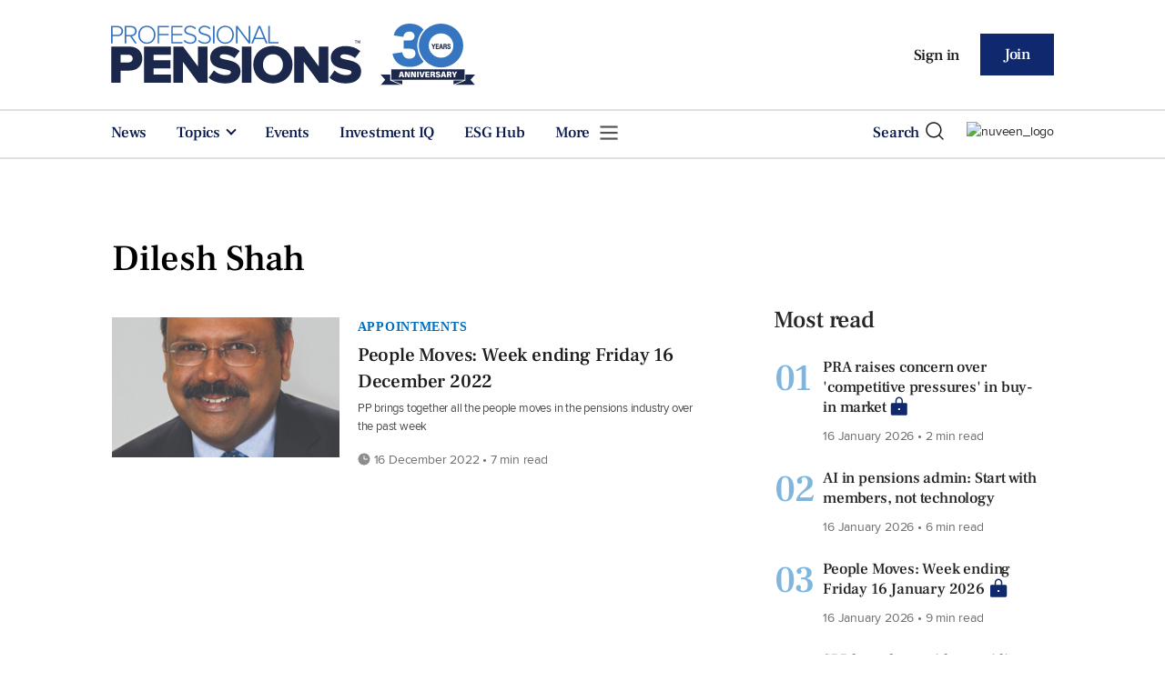

--- FILE ---
content_type: text/html; charset=utf-8
request_url: https://www.professionalpensions.com/tag/dilesh-shah
body_size: 22135
content:
<!DOCTYPE html>
<html lang="en">
<head>
    <meta name="Powered By" content="Kreatio Platform" />
  <link rel="canonical" href="https://www.professionalpensions.com/tag/dilesh-shah"/>
  



	<script>
		universal_variable_string = '{"page":{"url":"https://www.professionalpensions.com/tag/dilesh-shah","title":"listing tag::dilesh-shah","description":"listing tag::dilesh-shah","type":"listing","category":"null","premain":null,"parentcategory":"null","id":"null","environment":"live","site":"Professional Pensions","platform":"Desktop","subtype":null}}';
	</script>

  <!-- Start SourcePoint Script -->
  <script type="text/javascript">
      !function () { var e = function () { var e, t = "__tcfapiLocator", a = [], n = window; for (; n;) { try { if (n.frames[t]) { e = n; break } } catch (e) { } if (n === window.top) break; n = n.parent } e || (!function e() { var a = n.document, r = !!n.frames[t]; if (!r) if (a.body) { var i = a.createElement("iframe"); i.style.cssText = "display:none", i.name = t, a.body.appendChild(i) } else setTimeout(e, 5); return !r }(), n.__tcfapi = function () { for (var e, t = arguments.length, n = new Array(t), r = 0; r < t; r++)n[r] = arguments[r]; if (!n.length) return a; if ("setGdprApplies" === n[0]) n.length > 3 && 2 === parseInt(n[1], 10) && "boolean" == typeof n[3] && (e = n[3], "function" == typeof n[2] && n[2]("set", !0)); else if ("ping" === n[0]) { var i = { gdprApplies: e, cmpLoaded: !1, cmpStatus: "stub" }; "function" == typeof n[2] && n[2](i) } else a.push(n) }, n.addEventListener("message", (function (e) { var t = "string" == typeof e.data, a = {}; try { a = t ? JSON.parse(e.data) : e.data } catch (e) { } var n = a.__tcfapiCall; n && window.__tcfapi(n.command, n.version, (function (a, r) { var i = { __tcfapiReturn: { returnValue: a, success: r, callId: n.callId } }; t && (i = JSON.stringify(i)), e.source.postMessage(i, "*") }), n.parameter) }), !1)) }; "undefined" != typeof module ? module.exports = e : e() }();
  </script>

  <script>
      window._sp_ = {
          config: {
              accountId: 1649,
              baseEndpoint: 'https://spcmp.professionalpensions.com',
          }
      }

  </script>
  <script src="https://spcmp.professionalpensions.com/wrapperMessagingWithoutDetection.js"></script>
  <!-- End SourcePoint Script -->

  <!-- Google Tag Manager -->
  <script>(function(w,d,s,l,i){w[l]=w[l]||[];w[l].push({'gtm.start':
          new Date().getTime(),event:'gtm.js'});var f=d.getElementsByTagName(s)[0],
      j=d.createElement(s),dl=l!='dataLayer'?'&l='+l:'';j.async=true;j.src=
      'https://www.googletagmanager.com/gtm.js?id='+i+dl;f.parentNode.insertBefore(j,f);
  })(window,document,'script','dataLayer','GTM-M5WDPPT');</script>
  <!-- End Google Tag Manager -->
  <meta http-equiv="Content-Type" content="text/html;charset=utf-8">
<meta http-equiv="X-UA-Compatible" content="IE=Edge">
<meta name="viewport" content="width=device-width, initial-scale=1.0">
<meta name="format-detection" content="telephone=no">
<meta name="HandheldFriendly" content="True">
  <meta name="google-site-verification" content="XXTBomD0oVNBa4Pw2dqVciC0KRpA5yf0PexAGdyObU4" />
  <meta name="description" content="The latest dilesh-shah articles from Professional Pensions - Page 1">
  <meta name="keywords" content="dilesh-shah , pensions, pensions news, professional pensions, uk pensions, defined benefit, defined contributor, investment, regulation, tax relief, admin">



<title>dilesh-shah - Page 1 | Professional Pensions</title>
<meta name="generator" content="Kreatio Platform">

  <meta http-equiv="Set-Cookie" content="last_visited_page=/tag/dilesh-shah;path=/;domain=.professionalpensions.com;"/>

  <link href="//assets.kreatio.net/pp_redesign/png/favicons/apple-touch-icon.png" rel="apple-touch-icon" sizes="57x57">
  <link href="//assets.kreatio.net/pp_redesign/png/favicons/apple-touch-icon-76x76.png" rel="apple-touch-icon" sizes="76x76">
  <link href="//assets.kreatio.net/pp_redesign/png/favicons/apple-touch-icon-120x120.png" rel="apple-touch-icon" sizes="120x120">
  <link href="//assets.kreatio.net/pp_redesign/png/favicons/apple-touch-icon-152x152.png" rel="apple-touch-icon" sizes="152x152">
  <link href="//assets.kreatio.net/pp_redesign/png/favicons/apple-touch-icon-180x180.png" rel="apple-touch-icon" sizes="180x180">
  <link href="//assets.kreatio.net/pp_redesign/png/favicons/icon-hires.png" rel="icon" sizes="192x192">
  <link href="//assets.kreatio.net/pp_redesign/png/favicons/icon-normal.png" rel="icon" sizes="128x128">
  <link href="//assets.kreatio.net/pp_redesign/png/favicons/32x32.ico" rel="shortcut icon" type="image/png">
<meta name="msapplication-TileImage" content="https://www.professionalpensions.com/png/favicons/mstile-144x144.png?100518">
<meta name="msapplication-TileColor" content="#1.4e+93">
<meta property="og:title" content="The latest dilesh-shah news from global advisers and wealth managers - Page 1 ">
<meta property="og:type" content="website">
<meta property="og:url" content="https://www.professionalpensions.com/tag/dilesh-shah">
  <meta property="og:image" content="https://assets.incisivemedia.com/production/pp/images/branding_logo.png">
<meta property="og:site_name" content="">
  <meta property="og:description" content="">
  <meta name="fb:page_id" content="193326067372415" />  <meta name="fb:admins" content="100001971861289" />  <meta name="twitter:card" content="summary_large_image" />  <meta name="twitter:site" content="ProfPensions" />  <meta name="twitter:domain" content="//www.professionalpensions.com/" />  <meta name="twitter:url" content="https://www.professionalpensions.com/tag/dilesh-shah" />  <meta name="twitter:image" content="https://assets.incisivemedia.com/production/pp/images/branding_logo.png" /><link rel="preconnect" href="//assets.kreatio.net/pp_redesign">
<link rel="preconnect" href="https://www.incisive-events.com">
<link rel="preconnect" href="https://www.google-analytics.com">
<link rel="preconnect" href="https://www.googletagservices.com">
<link rel="preconnect" href="https://tpc.googlesyndication.com">
<link rel="preconnect" href="https://adservice.google.com">
<link rel="preconnect" href="https://adservice.google.co.uk">
<link rel="preconnect" href="https://js-agent.newrelic.com">
<link rel="preconnect" href="https://bam.nr-data.net">
<link rel="preconnect" href="https://d1l6p2sc9645hc.cloudfront.net">
<link rel="preconnect" href="https://data.gosquared.com">
<link rel="preconnect" href="https://data2.gosquared.com">
<link rel="preconnect" href="https://script.crazyegg.com">
<link rel="preconnect" href="https://cdn.adsafeprotected.com">
<link rel="preconnect" href="https://static.adsafeprotected.com">
<link rel="preconnect" href="https://pixel.adsafeprotected.com">
<link rel="preconnect" href="https://fw.adsafeprotected.com">
<link rel="preconnect" href="https://s0.2mdn.net">
<link rel="preconnect" href="https://asset.pagefair.com">
<link rel="preconnect" href="https://asset.pagefair.net">
<link rel="preconnect" href="https://stats.pagefair.com">
<link rel="preconnect" href="https://securepubads.g.doubleclick.net">
<link rel="preconnect" href="https://stats.g.doubleclick.net">
<link rel="preconnect" href="https://tag.onscroll.com">



    <link href="//assets.professionalpensions.com/cdn/ux2021/live/professional-pensions/styles/styles.css" media="all" rel="stylesheet" type="text/css">
  <link rel="stylesheet" media="all" href="https://assets.kreatio.net/pp_redesign/application-cf30160991567488fd282d8f3fc0b27161bdcec915904c06c83d0f8e5e282a8d.css"/>

  <!--[if lt IE 9]>
<script src="http://assets.businessgreen.com/cdn/global/scripts/html5shiv.js"></script>
<link href="http://assets.businessgreen.com/respond-proxy.html" id="respond-proxy" rel="respond-proxy" />
<link href="/images/respond.proxy.gif" id="respond-redirect" rel="respond-redirect" />
<![endif]-->

<!--[if lt IE 9]>
<script src="http://assets.businessgreen.com/cdn/global/scripts/respond.js"></script>
<script src="/javascripts/respond.proxy.js"></script>
<![endif]-->

  <script>
    (function(H){H.className=H.className.replace(/\bno-js\b/,'')})(document.documentElement);
    (function(H){H.className=H.className.replace(/\bno-svg\b/,'')})(document.documentElement);
</script>
  <script src="https://assets.professionalpensions.com/cdn/ux2021/live/professional-pensions/scripts/jquery.min.js"></script>

    <script src='//assets.professionalpensions.com/cdn/ux2021/javascript/live/professional_pensions/javascript-professional_pensions.head.min.js'></script>


    <script src="//assets.professionalpensions.com/cdn/ux2021/live/professional-pensions/scripts/function.js"></script>
    <script src="//assets.professionalpensions.com/cdn/ux2021/live/professional-pensions/scripts/tracking.js"></script>
  <style>
      .ai-article-content-block {
          padding: 32px;
          border: 1px solid #DFE1E5;
          margin-bottom: 32px;
          margin-top: 25px;

      }


      .ai-like-dislike-buttons  {
          display: flex;
          margin: 12px 0;
          gap: 12px;
          form .btn {
              font-family: adelleregular;
              margin-left: 0;
          }
          .liked {
              color: #212529;
              background-color: #dae0e5;
              border-color: #f8f9fa;
          }
          .disliked {
              color: #212529;
              background-color: #dae0e5;
              border-color: #f8f9fa;
          }
          .btn {

          }
      }

      .ai-like-dislike-buttons i {
          font-size: 1.5rem;
          cursor: pointer;
          transition: color 0.3s;
      }
      .ai-heading p {
          font-size: 18px;
          line-height: 32px;
          color: #000000;
          padding: 10px;
          background-color: #F8FBFB;
      }
  </style>
</head>

<body >
<!-- Google Tag Manager (noscript) -->
<noscript><iframe src="https://www.googletagmanager.com/ns.html?id=GTM-M5WDPPT"
                  height="0" width="0" style="display:none;visibility:hidden"></iframe></noscript>
<!-- End Google Tag Manager (noscript) -->
<div id="wrapper">
  <div id="rdm-above-header"></div>
  <div class="site-topper-ad">
  <div id="rdm-site-topper"></div>
</div>
<div id="rdm-wallpaper" class="ad-slot-wallpaper"></div>
<div id="rdm-above-login-buttons-one"></div>
<div id="rdm-above-login-buttons-two"></div>
  <!-- Component :: Header-User-Login--> 
<div class="top_header bhide-768">
  <div class="container-fluid">
    <span class="logo">
      <a href="/">
          <img alt="professionalpensions_logo" src="https://assets.kreatio.net/pp_redesign/svg/PP25-ANNIVERARY-LOGO-280x65PX-COL.svg" width="400">
      </a>
    </span>
    <div class="login_bar" id="login">
      <a href="/userlogin" class="btn btn-link signin">
        Sign in</a>
      <a href="https://www.professionalpensions.com/join" class="btn btn-primary" role="button" aria-pressed="true">Join</a>
    </div>
    <div class="logged_bar" id="user" style="display: none">
      <a href="/manage_account#myaccount" class="user-info"></a>
      <ul class="header-tools-content individual" style="display: none">
        <li>
          <ul class="user-menu">
            <li><a class="account-user-link" title="Newsletters" href="/manage_account#myaccount">My account</a>
            </li>
            <li><a class="sign-out-user-link" title="Sign out" href="/logout">Sign out</a></li>
          </ul>
        </li>
      </ul>
      <ul class="header-tools-content institutional" style="display: none;">
        <li>
          <div class="corporate-menu-information">
            <p class="corporate-menu-information-introduction">You are currently
              accessing Professional Pensions via your
              Enterprise account.</p>
            <p>If you already have an account please use the link below to
              <a title="Sign in" href="https://www.professionalpensions.com/userlogin">sign in</a>.</p>
            <p>If you have any problems with your access or would like to request an individual access account please
              contact our customer service team.</p>
            <p>Phone: <a href="tel:+441858438800">+44 (0) 1858 438800</a></p>
            <p>Email: <a href="/cdn-cgi/l/email-protection#2645535552494b4354554354504f454355664f48454f554f50434b43424f470845494b"><span class="__cf_email__" data-cfemail="93f0e6e0e7fcfef6e1e0f6e1e5faf0f6e0d3fafdf0fae0fae5f6fef6f7faf2bdf0fcfe">[email&#160;protected]</span></a></p>
          </div>

          <ul class="user-menu">
            <li><a class="sign-in-user-link" title="Sign in" href="/userlogin">Sign in</a></li>
          </ul>
        </li>
      </ul>
    </div>
  </div>
</div>


  <!-- Component :: Header-Main-Navigation--> 
<nav class="navbar navbar-default navbar-trans navbar-expand-lg sticky-menu">
  <div class="container-fluid search-dropdown">
    <div class="bshow-768">
  <div class="nav-logo">
    <a href="/">
        <img alt="logo" src="https://assets.kreatio.net/pp_redesign/svg/PP25-ANNIVERARY-LOGO-280x65PX-COL.svg" width="174"/>
    </a>
  </div>
</div>
<div class="menu-right">
  <div class="mobile-search">
    <ul>
      <li class="nav-item dropdown">
        <a class="nav-link dropdown-toggle search-icon-dropdown" href="#" role="button" data-toggle="dropdown" aria-haspopup="true" aria-expanded="false">
            <span><img alt="logo" src="https://assets.kreatio.net/pp_redesign/png/search.png"></span></a>
          <div class="dropdown-menu">
            <div class="container-fluid mob-dropdown-search">
              <div class="search-container ">
                <p>Search Professional Pensions</p>
                <form id="search_form" action="/search" accept-charset="UTF-8" method="get">
                  <input id="search_header1" type="search" name="query" value="" required="" class="dropdown-searchbox" placeholder="Search here...">
                  <input type="hidden" name="per_page" id="per_page1" value="24" class="hidden_style">
                  <input type="hidden" name="sort" id="sort1" value="relevance1" class="hidden_style">
                  <input type="hidden" name="date" id="date1" value="this_year" class="hidden_style">
                  <button type="submit" class="search-image-dropdown">Search
                    <span class="dropdown-search-icon">
                    <img alt="search_logo" src="//assets.kreatio.net/pp_redesign/png/union.png">
                  </span>
                  </button>
</form>              </div>
              <div class="incisivemedia-mobile">
                <div class="search_sponsor_min">
                    <p><strong>Sponsored by</strong></p>
<p><a target="_blank" href="https://pubads.g.doubleclick.net/gampad/clk?id=6930777997&amp;iu=/4818/pp.uk" rel="noopener"><img src="[data-uri]" alt="Sponsored Logo"></a></p>
<div id="professor_prebid-root"></div>
                </div>
              </div>
            </div>
          </div>
          </li>
    </ul>
  </div>
  <button class="navbar-toggler collapsed" type="button" data-toggle="collapse" data-target="#navbarSupportedContent" aria-controls="navbarSupportedContent" aria-expanded="false" aria-label="Toggle navigation">
    <span class="navbar-toggler-icon"></span>
  </button>
</div>

    <div class="collapse navbar-collapse" id="navbarSupportedContent">
      <ul class="navbar-nav mr-auto">
      <li class="nav-item active">
        <a title="" class="nav-link" href="/type/news">News</a>
      </li>
      <li class="nav-item dropdown arrowfixed">
        <a class="nav-link dropdown-toggle " href="#" role="button" data-toggle="dropdown" aria-haspopup="true" aria-expanded="false">
          Topics
        </a>
        <div class="dropdown-menu">
          <div class="container-fluid">
            <div class="tertiary-menup topic">
                <!-- Component :: topics-menu--> 
<div class="container-fluid">
<div class="main-navigation">
<h4>Choose a topic below</h4>
<div class="sub-part-navigation">
<ul class="sub-part-nav">
<li><a href="/category/admin-technology">Admin/Tech</a></li>
<li><a href="/category/employee-benefits">Benefits</a></li>
<li><a href="/tag/pensions-buzz">Buzz</a></li>
<li><a href="/category/defined-benefit">DB</a></li>
<li><a href="/category/defined-contribution">DC</a></li>
<li><a href="/tag/diversity">Diversity</a></li>
<li><a href="/category/investment">Investment</a></li>
<li><a href="/category/law-and-regulation">Law &amp; regulation</a></li>
<li><a href="/category/risk-reduction">Risk reduction</a></li>
</ul>
</div>
</div>
</div>




            </div>
          </div>
        </div>
      </li>
      <li class="nav-item active">
        <a title="" class="nav-link" href="/events">Events</a>
      </li>
      <li class="nav-item active">
        <a href="https://www.investmentiq.co.uk/" target="_blank" title="" class="nav-link">Investment IQ</a>
      </li>
      <li class="nav-item active">
        <a title="" class="nav-link" href="/sustainable-investment">ESG Hub</a>
      </li>
  <li class="nav-item dropdown hamburger">
    <a class="nav-link dropdown-toggle" href="#" role="button" data-toggle="dropdown" aria-haspopup="true" aria-expanded="false">
      More
    </a>
    <div class="dropdown-menu more-dropdownp ">
        <!-- Component :: more-menu--> 
<div class="container-fluid">
<div class="tertiary-menup">
<div class="main-navigation">
<h4>Most popular content</h4>
<div class="sub-part-navigation">
<ul class="sub-part-nav1">
<li><a href="//www.professionalpensions.com/category/defined-contribution">DC</a></li>
<li><a href="//www.professionalpensions.com/category/defined-benefit">DB</a></li>
<li><a href="//www.professionalpensions.com/category/admin-technology">Administration</a></li>
<li><a href="//www.professionalpensions.com/tag/tpr">TPR</a></li>
<li><a href="//www.professionalpensions.com/tag/lgps">LGPS</a></li>
</ul>
<ul class="sub-part-nav1 nav-hide">
<li><a href="//www.professionalpensions.com/tag/auto-enrolment">Auto-enrolment</a></li>
<li><a href="//www.professionalpensions.com/tag/pensions-buzz">Pensions Buzz</a></li>
<li><a href="//www.professionalpensions.com/tag/tax-relief">Tax relief</a></li>
<li><a href="//www.professionalpensions.com/tag/trustees">Trustees</a></li>
<li><a href="//www.professionalpensions.com/sustainable-investment">Sustainability</a></li>
</ul>
</div>
</div>
<div class="main-navigation">
<h4>Contact us</h4>
<ul>
<li><a href="https://www.professionalpensions.com/contact-us">Find out how to contact us here</a></li>
</ul>
<br>
<h4>Featured content</h4>
<div class="sub-part-navigation">
<ul>
<li><a href="https://www.investmentiq.co.uk/">InvestmentIQ</a></li>
<li><a href="https://www.professionalpensions.com/tag/industry-voice/">Partner Insight</a></li>
<li><a href="https://www.professionalpensions.com/featured-companies-index">Featured Companies Index</a></li>
<li><a href="https://www.professionalpensions.com/sustainable-investment">Sustainable Investment Hub</a></li>
<li><a href="https://view.professionalpensions.com/three-minutes-with-nick-moss-nuveen/p/1">Three Minutes With Nuveen's Nicholas Moss</a></li>
<li><a href="https://view.professionalpensions.com/columbia-threadneedle-investments-a-balancing-act/p/1">CTI Content Portal</a></li>
<li><a target="_blank" href="https://view.professionalpensions.com/schroders-give-yourself-a-heightened-perspective/p/1" rel="noopener">Schroders Active Edge hub</a></li>
</ul>
</div>
</div>
<div class="third-column-hide">
<div class="main-navigation">
<h4>Digital Edition</h4>
<div class="sub-part-navigation">
<ul>
<li><a href="https://www.professionalpensions.com/type/digital-edition">View our digital edition archive</a></li>
</ul>
</div>
<br>
<h4>Authors</h4>
<div class="sub-part-navigation">
<ul>
<li><a href="https://www.professionalpensions.com/author/935a3c49-0391-4041-a444-822cccbff0b0/jonathan-stapleton">Jonathan Stapleton</a></li>
<li><a href="https://www.professionalpensions.com/author/65cde434-7779-42fd-a858-100345379bad/holly-roach">Holly Roach</a></li>
<li><a href="https://www.professionalpensions.com/author/900433d5-18ef-436d-afb3-1d39726808bb/jasmine-urquhart">Jasmine Urquhart </a></li>
<li><a href="https://www.professionalpensions.com/author/372163e6-53ec-4f20-987b-ba853ef21328/martin-richmond">Martin Richmond</a></li>
</ul>
</div>
</div>
</div>
</div>
</div>




    </div>
  </li>
</ul>

      <ul class="desktop_search">
  <li class="nav-item dropdown dd-hide-arrow">
    <a class="nav-link dropdown-toggle" href="#" role="button" data-toggle="dropdown" aria-haspopup="true" aria-expanded="false">
      Search<span><img alt="logo" src="https://assets.kreatio.net/pp_redesign/png/search.png"></span>
    </a>
    <div class="dropdown-menu" >
      <div class="container-fluid search-box">
        <div class="search_sponsor_max">
            <p>Sponsored by</p>
<p><a target="_blank" href="https://pubads.g.doubleclick.net/gampad/clk?id=6930777997&amp;iu=/4818/pp.uk" rel="noopener"><img src="https://assets.incisivemedia.com/production/pp/images/nuveen_logo.png" height="62" alt="Sponsor Logo"></a></p>
        </div>
        <div class="search-container ">
          <p>Search Professional Pensions</p>
          <form id="search_form_bottom" action="/search" accept-charset="UTF-8" method="get">
            <input id="search_header" type="search" name="query" value="" required="" class="dropdown-searchbox" placeholder="Search here..." >
            <input type="hidden" name="per_page" id="per_page" value="24" class="hidden_style">
            <input type="hidden" name="sort" id="sort" value="relevance1" class="hidden_style">
            <input type="hidden" name="date" id="date" value="this_year" class="hidden_style">
            <button type="submit" class="search-image-dropdown">Search<span class="dropdown-search-icon"><img alt="search_logo" src="//assets.kreatio.net/pp_redesign/png/union.png"></span></button>
</form>        </div>
        <a href="javascript:void(0)" class="close_search"><img alt="x" src="//assets.kreatio.net/pp_redesign/png/cross.png"></a>
      </div>
    </div>
  </li>
  <li class="nav-item sponsor-logo" id="search_sponsor_nav">
      <p><a target="_blank" href="https://pubads.g.doubleclick.net/gampad/clk?id=6930777997&amp;iu=/4818/pp.uk" rel="noopener"><img src="https://assets.incisivemedia.com/production/pp/images/nuveen_logo.png" height="32" alt="nuveen_logo" style="margin-left: 18px;"></a></p>
<div id="professor_prebid-root"></div>
  </li>
</ul>

      <div class="mobile_view">
      <div class="login_bar_nav" id="login_nav">
      <a class="btn btn-primary join_button_nav" href="https://www.professionalpensions.com/join" role="button">Join</a>
      <a href="/userlogin" class="btn btn-link signin">Sign in</a>
    </div>
  <div class="logged_bar" id="user_nav" style="display: none">
    <a href="/manage_account#myaccount" class="user-info"></a>
    <div id="rdm-above-user-menu">&nbsp;</div>
    <ul class="header-tools-content individual" style="display: none">
      <li>
        <ul class="user-menu">
          <li><a class="account-user-link" title="Newsletters" href="/manage_account#myaccount">My account</a></li>
          <li><a class="sign-out-user-link" title="Sign out" href="/logout">Sign out</a></li>
        </ul>
      </li>
    </ul>
    <ul class="header-tools-content institutional" style="display: none;">
      <li>
        <div class="corporate-menu-information">
          <p class="corporate-menu-information-introduction">You are currently accessing Professional Pensions via your Enterprise account.</p>
          <p>If you already have an account please use the link below to <a title="Sign in" href="//www.professionalpensions.com/userlogin">sign in</a>.</p>
          <p>If you have any problems with your access or would like to request an individual access account please contact our customer service team.</p>
          <p>Phone: <a href="tel:+441858438800">+44 (0) 1858 438800</a></p>
          <p>Email: <a href="/cdn-cgi/l/email-protection#45263036312a282037362037332c262036052c2b262c362c33202820212c246b262a28"><span class="__cf_email__" data-cfemail="e784929493888a8295948295918e848294a78e89848e948e91828a82838e86c984888a">[email&#160;protected]</span></a></p>
        </div>
        <ul class="user-menu">
          <li><a class="sign-in-user-link" title="Sign in" href="/userlogin">Sign in</a></li>
          <li><a href="/userlogin" class="btn btn-link signin">Sign in</a></li>
        </ul>
      </li>
    </ul>
  </div>
</div>

    </div>
  </div>
</nav>


  <div class="upcoming-events-ticker">
  <div class="container-fluid">
    <ul>
      <li>
        <div id="rdm-event-ticker"></div>
      </li>
    </ul>
  </div>
</div>

    <div class="container-fluid">
    <div class="notice-slot-full-below-header  bhide-768 notice-block">
      <div id="rdm-below-header"></div>
      <div class="notice-text"></div>
    </div>
  </div>


  <div class="wrapper-container  ajax_search" >
    <div class="container-fluid">
    <!-- Component :: Listing-page--> 
<div class="row">
  <div class="common-left-hand-block col-lg-8">
      <div class="searchmargin">
          <h1>Dilesh Shah</h1>
      </div>
      <div class="mb-2">
        <div class="row no-gutters listing-article-block">
            <div class="listing-left ">
              <div class="">
                  <a href="/news/4061801/people-moves-friday-december-2022"><img alt="People Moves: Week ending Friday 16 December 2022" src="https://image.chitra.live/api/v1/wps/05e32ce/e97713b1-4e87-42b4-a5c4-38bd2b1161dc/4/Ramamurthy-Babloo-Scottish-Widows-roi-1-230x142.jpg" /><span class="audio-video-img"><span class="icon"></span></span></a>

              </div>
            </div>
          <div class="listing-right
            ">
            <div class="card-body">
              <h4 class="category "><a href="/category/appointments">Appointments</a>
</h4>
              <div class="platformheading">
                <h4>    <a title="People Moves: Week ending Friday 16 December 2022" class="" href="/news/4061801/people-moves-friday-december-2022">People Moves: Week ending Friday 16 December 2022</a>
</h4>
              </div>
              <div class="searchpara">
                <p>PP brings together all the people moves in the pensions industry over the past week</p>
              </div>
              <div class="author">
                <div class="published">
                  

                  <img alt="clock" src="//assets.kreatio.net/pp_redesign/svg/clock.svg">

                    16 December 2022
 •
                  7 min read
                </div>
              </div>
            </div>
          </div>
        </div>
      </div>
      <div id="rdm-listings-slot-1" class="ad-slot-internal"></div>
      <div class="pagination pagination-holder">
        
      </div>
  </div>
  <div class="common-right-hand-block col-lg-4">
  <div class="notice-slot-sidebar-big notice-block bhide-768">
  <div id="rdm-rhc-top"></div>
</div>
<div class="notice-slot-sidebar-small notice-block bshow-768">
  <div id="rdm-rhc-top-min"></div>
</div>

    <!-- Component :: most_read_right--> 
<div class="remote_component" id = 5d33f31d-10ea-ccbf-0ca8-b66299d171c4></div>


  <div id="rdm-rhc-middle"></div>
  <div class="notice-slot-sidebar-big notice-block bhide-768">
  <div id="rdm-rhc-bottom"></div>
</div>
<div class="notice-slot-sidebar-small notice-block bshow-768">
  <div id="rdm-rhc-bottom-min"></div>
</div>

</div>
</div>


</div>
  </div>
    <!-- TrustBox widget - Micro Review Count -->
<div id="trust-pilot" class="trustpilot-widget" data-locale="en-GB" data-template-id="5419b6a8b0d04a076446a9ad" data-businessunit-id="5bbf52cd9bca1d00019ab062" data-style-height="24px" data-style-width="100%" data-theme="light"><a target="_blank" href="https://uk.trustpilot.com/review/www.professionalpensions.com" rel="noopener">Trustpilot</a></div>
<!-- End TrustBox widget -->
  <footer id="footer">
  <div class="container-fluid">
    <div class="row hr">
        <!-- Component :: footer-links--> 
<div class=" contact-us-block col-lg-6">
<div class=" order marginorder">
<ul class="adress">
<li><a href="/contact-us" class="title">Contact Us</a></li>
<li><a href="https://www.incisivemedia.com/solutions/" class="title">Marketing Solutions</a></li>
<li><a href="https://www.incisivemedia.com/about/" class="title">About Incisive Media</a></li>
<li><a href="javascript:void(0)" class="title" onclick="window._sp_.loadPrivacyManagerModal(414643);">Privacy Settings</a></li>
</ul>
</div>
<div class="order  marginorder  tabview">
<ul class="adress">
<li><a href="https://www.incisivemedia.com/careers/" class="title">Careers</a></li>
<li><a href="https://www.incisivemedia.com/standard-terms-conditions/" class="title">Terms &amp; Conditions</a></li>
<li><a href="https://www.incisivemedia.com/standard-policies/" class="title">Policies</a></li>
</ul>
</div>
</div>




      <div class="col-lg-4 col-md-5 socialicons order mt-0 ">
  <div class="footerheading">FOLLOW US</div>
  <ul class="social">
      <li>
        <a href="https://www.youtube.com/channel/UCDtbnLEiej6r0jn5W0YegNQ" class="socialshareicon youtubeicon" target="_blank"></a>
      </li>
    <li>
      <a href="https://twitter.com/ProfPensions" class="socialshareicon twitter40" target="_blank"></a>
    </li>
      <li>
        <a href="https://www.professionalpensions.com/contact-us" class="socialshareicon mail40" target="_blank">
        </a>
      </li>
    <li>
      <a href="https://www.linkedin.com/showcase/professional-pensions" class="socialshareicon linkin40" target="_blank">
      </a>
    </li>
    <li>
    </li>
  </ul>
</div>

    </div>
      <!-- Component :: footer-accreditations--> 
<div class="row row-reverse">
<div class=" contact-us-block socialiocns">
<div class="col-lg-8  margin-topicon mt-01 copyright">
<a title="Incisive Media" target="_blank" href="https://www.incisivemedia.com/" rel="noopener noreferrer"><img src="https://assets.incisivemedia.com/production/im_arc/images/im_arc_logo.png" alt="Incisive Media" width="230"> </a>
<p class="textcolor">© Incisive Business Media Limited, Published by Incisive Business Media Limited, New London House, 172 Drury Lane, London WC2B 5QR. Registered in England and Wales with company registration number 09178013. Part of Arc network, <a href="http://www.arc-network.com/" rel="noopener noreferrer">www.arc-network.com</a></p>
</div>
<div class="col-lg-4  footerbottom  ">
<div class="social">
<div class="heading footerheading">DIGITAL PUBLISHER OF THE YEAR</div>
<a href="http://www.incisivemedia.com/accreditations" class=""><img src="https://assets.incisivemedia.com/production/global/images/aop-logos.png" alt="right wallpaper ad"></a>
</div>
</div>
</div>
</div>




  </div>
</footer>

</div>
<script data-cfasync="false" src="/cdn-cgi/scripts/5c5dd728/cloudflare-static/email-decode.min.js"></script><script src="https://assets.kreatio.net/pp_redesign/application-b69347ca0813808b3303.js"></script>
<script>
    function custom_method_for_search_image(){
        image_value='<p><a target="_blank" href="http://pubads.g.doubleclick.net/gampad/clk?id=6930777997&amp;iu=/4818/pp.uk" rel="noopener"><img src="[data-uri]"></a></p>';
        return image_value;
    }
</script>


    <script type="text/javascript" src='//assets.professionalpensions.com/javascript/live/professional_pensions/javascript-professional_pensions.body.min.js'></script>


<div class="container"></div>
<script>
    $(document).ready(function() {
        $('#filters').on('submit', function(e) {
            e.preventDefault();
            var query = $('#keyword_header_search').val();
            var submitButton = $('#search-submit');
            var loader = $('#loader');

            $.ajax({
                url: '/ai_search',
                method: 'GET',
                dataType: 'html',
                data: { query: query},
                beforeSend: function(xhr) {
                    xhr.setRequestHeader('X-CSRF-Token', jQuery('meta[name="csrf-token"]').attr('content'));
                    submitButton.prop('disabled', true);
                    loader.show();
                },
                success: function(response) {
                    $('#keyword_header_search').val('');
                    $('#response-container').append(response);
                    $('#search-bar').detach().appendTo('#ai-search');
                },
                error: function(xhr, status, error) {
                    console.error(error);
                },
                complete: function() {
                    submitButton.prop('disabled', false);
                    loader.hide();
                }
            });
        });
    });
</script>
<div class="kreatio-mostread" style="display:none">
    <img onerror="this.style.display=&#39;none&#39;" src="https://analytics-wrapper.kreatio.com/images/loading.gif?page_type=listing_page&amp;tag=dilesh-shah" alt="Loading.gif?page type=listing page&amp;tag=dilesh shah" />
  </div>

<script defer src="https://static.cloudflareinsights.com/beacon.min.js/vcd15cbe7772f49c399c6a5babf22c1241717689176015" integrity="sha512-ZpsOmlRQV6y907TI0dKBHq9Md29nnaEIPlkf84rnaERnq6zvWvPUqr2ft8M1aS28oN72PdrCzSjY4U6VaAw1EQ==" data-cf-beacon='{"rayId":"9bf1c50a1f91f4e0","version":"2025.9.1","serverTiming":{"name":{"cfExtPri":true,"cfEdge":true,"cfOrigin":true,"cfL4":true,"cfSpeedBrain":true,"cfCacheStatus":true}},"token":"053ffdfeefd14b38bddbc5295aeb867b","b":1}' crossorigin="anonymous"></script>
</body>
</html>


--- FILE ---
content_type: text/html; charset=utf-8
request_url: https://www.professionalpensions.com/get_remote_component?id=5d33f31d-10ea-ccbf-0ca8-b66299d171c4
body_size: 485
content:
<!-- Component :: most_read_right--> 
  <div class="common-full-block ranked-articles-list single-col ">
    <div class="common-header-content">
      <div class="common-header">
        Most read
      </div>
    </div>
    <div class="row most-ranked-block">
        <div class="most-ranked-content col-lg-12 col-md-6 col-sm-6">
          <div class="most-ranked-left">01</div>
          <div class="most-ranked-right">
            <h4>    <a title="PRA raises concern over &#39;competitive pressures&#39; in buy-in market" class="lock" href="/news/4524351/pra-raises-concern-competitive-pressures-market">PRA raises concern over &#39;competitive pressures&#39; in buy-in market</a>
</h4>
            <div class="published">
                16 January 2026
 •
              2 min read
            </div>
          </div>
        </div>
        <div class="most-ranked-content col-lg-12 col-md-6 col-sm-6">
          <div class="most-ranked-left">02</div>
          <div class="most-ranked-right">
            <h4>    <a title="AI in pensions admin: Start with members, not technology" class="lock unlock" href="/opinion/4524308/ai-pensions-admin-start-members-technology">AI in pensions admin: Start with members, not technology</a>
</h4>
            <div class="published">
                16 January 2026
 •
              6 min read
            </div>
          </div>
        </div>
        <div class="most-ranked-content col-lg-12 col-md-6 col-sm-6">
          <div class="most-ranked-left">03</div>
          <div class="most-ranked-right">
            <h4>    <a title="People Moves: Week ending Friday 16 January 2026 " class="lock" href="/news/4524347/people-moves-friday-january-2026">People Moves: Week ending Friday 16 January 2026 </a>
</h4>
            <div class="published">
                16 January 2026
 •
              9 min read
            </div>
          </div>
        </div>
        <div class="most-ranked-content col-lg-12 col-md-6 col-sm-6">
          <div class="most-ranked-left">04</div>
          <div class="most-ranked-right">
            <h4>    <a title="SPP launches guide providing insight into practicalities of CDC schemes" class="lock" href="/news/4524283/spp-launches-guide-providing-insight-practicalities-cdc-schemes">SPP launches guide providing insight into practicalities of CDC schemes</a>
</h4>
            <div class="published">
                15 January 2026
 •
              2 min read
            </div>
          </div>
        </div>
        <div class="most-ranked-content col-lg-12 col-md-6 col-sm-6">
          <div class="most-ranked-left">05</div>
          <div class="most-ranked-right">
            <h4>    <a title="Schemes must plan effectively as 2026 set to be &#39;significant&#39; for pensions" class="lock" href="/news/4524281/schemes-plan-effectively-2026-set-significant-pensions">Schemes must plan effectively as 2026 set to be &#39;significant&#39; for pensions</a>
</h4>
            <div class="published">
                15 January 2026
 •
              2 min read
            </div>
          </div>
        </div>
    </div>
  </div>



--- FILE ---
content_type: image/svg+xml
request_url: https://assets.kreatio.net/pp_redesign/svg/lock_g.svg
body_size: 279
content:
<svg width="24" height="24" viewBox="0 0 24 24" fill="none" xmlns="http://www.w3.org/2000/svg">
  <path d="M19.332 8.25H15.957V5.625C15.957 4.53098 15.5224 3.48177 14.7488 2.70818C13.9753 1.9346 12.926 1.5 11.832 1.5C10.738 1.5 9.6888 1.9346 8.91522 2.70818C8.14163 3.48177 7.70703 4.53098 7.70703 5.625V8.25H4.33203C3.93435 8.25045 3.55308 8.40864 3.27187 8.68984C2.99067 8.97105 2.83249 9.35231 2.83203 9.75V20.25C2.83249 20.6477 2.99067 21.029 3.27187 21.3102C3.55308 21.5914 3.93435 21.7495 4.33203 21.75H19.332C19.7297 21.7495 20.111 21.5914 20.3922 21.3102C20.6734 21.029 20.8316 20.6477 20.832 20.25V9.75C20.8316 9.35231 20.6734 8.97105 20.3922 8.68984C20.111 8.40864 19.7297 8.25045 19.332 8.25ZM11.8315 16.125C11.609 16.125 11.3915 16.059 11.2065 15.9354C11.0215 15.8118 10.8773 15.6361 10.7921 15.4305C10.707 15.225 10.6847 14.9988 10.7281 14.7805C10.7715 14.5623 10.8787 14.3618 11.036 14.2045C11.1933 14.0472 11.3938 13.94 11.612 13.8966C11.8302 13.8532 12.0564 13.8755 12.262 13.9606C12.4676 14.0458 12.6433 14.19 12.7669 14.375C12.8905 14.56 12.9565 14.7775 12.9565 15C12.9565 15.1477 12.9274 15.294 12.8708 15.4305C12.8143 15.567 12.7314 15.691 12.627 15.7955C12.5225 15.9 12.3985 15.9828 12.262 16.0394C12.1255 16.0959 11.9792 16.125 11.8315 16.125ZM14.457 8.25H9.20703V5.625C9.20703 4.92881 9.48359 4.26113 9.97588 3.76884C10.4682 3.27656 11.1358 3 11.832 3C12.5282 3 13.1959 3.27656 13.6882 3.76884C14.1805 4.26113 14.457 4.92881 14.457 5.625V8.25Z" fill="#0F286E"/>
</svg>
